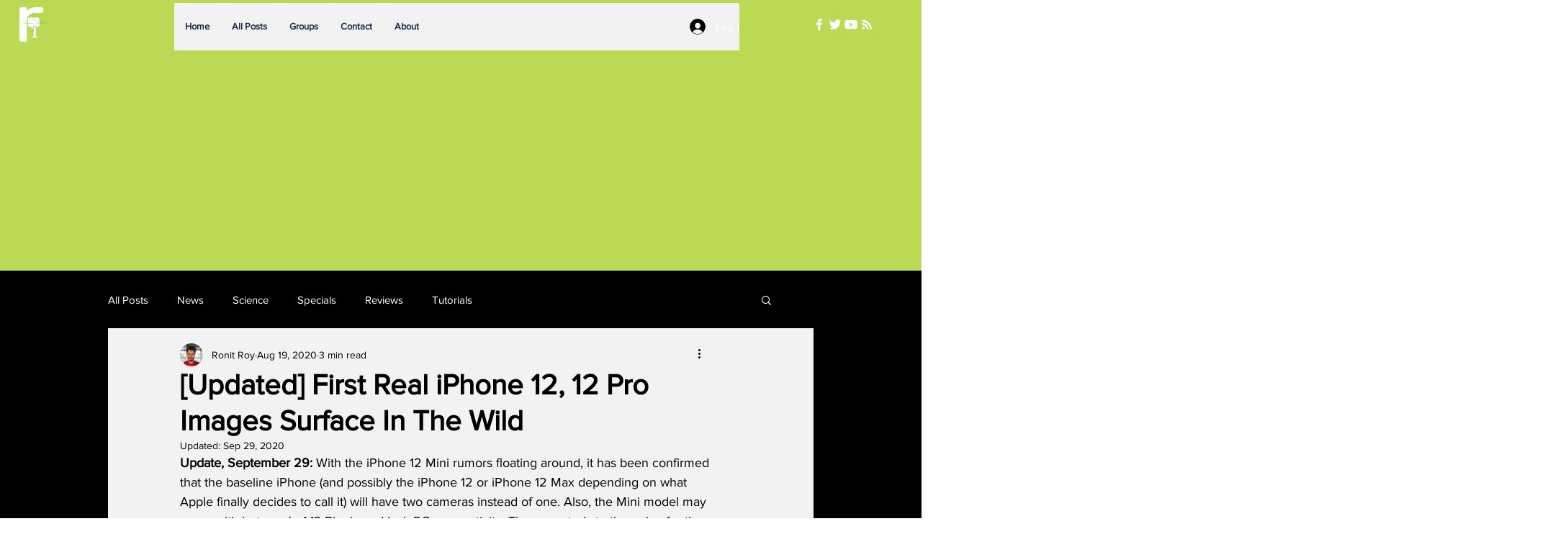

--- FILE ---
content_type: text/html; charset=utf-8
request_url: https://www.google.com/recaptcha/api2/aframe
body_size: 266
content:
<!DOCTYPE HTML><html><head><meta http-equiv="content-type" content="text/html; charset=UTF-8"></head><body><script nonce="PckW11ISuwrl9nI9agdBkw">/** Anti-fraud and anti-abuse applications only. See google.com/recaptcha */ try{var clients={'sodar':'https://pagead2.googlesyndication.com/pagead/sodar?'};window.addEventListener("message",function(a){try{if(a.source===window.parent){var b=JSON.parse(a.data);var c=clients[b['id']];if(c){var d=document.createElement('img');d.src=c+b['params']+'&rc='+(localStorage.getItem("rc::a")?sessionStorage.getItem("rc::b"):"");window.document.body.appendChild(d);sessionStorage.setItem("rc::e",parseInt(sessionStorage.getItem("rc::e")||0)+1);localStorage.setItem("rc::h",'1765725200381');}}}catch(b){}});window.parent.postMessage("_grecaptcha_ready", "*");}catch(b){}</script></body></html>